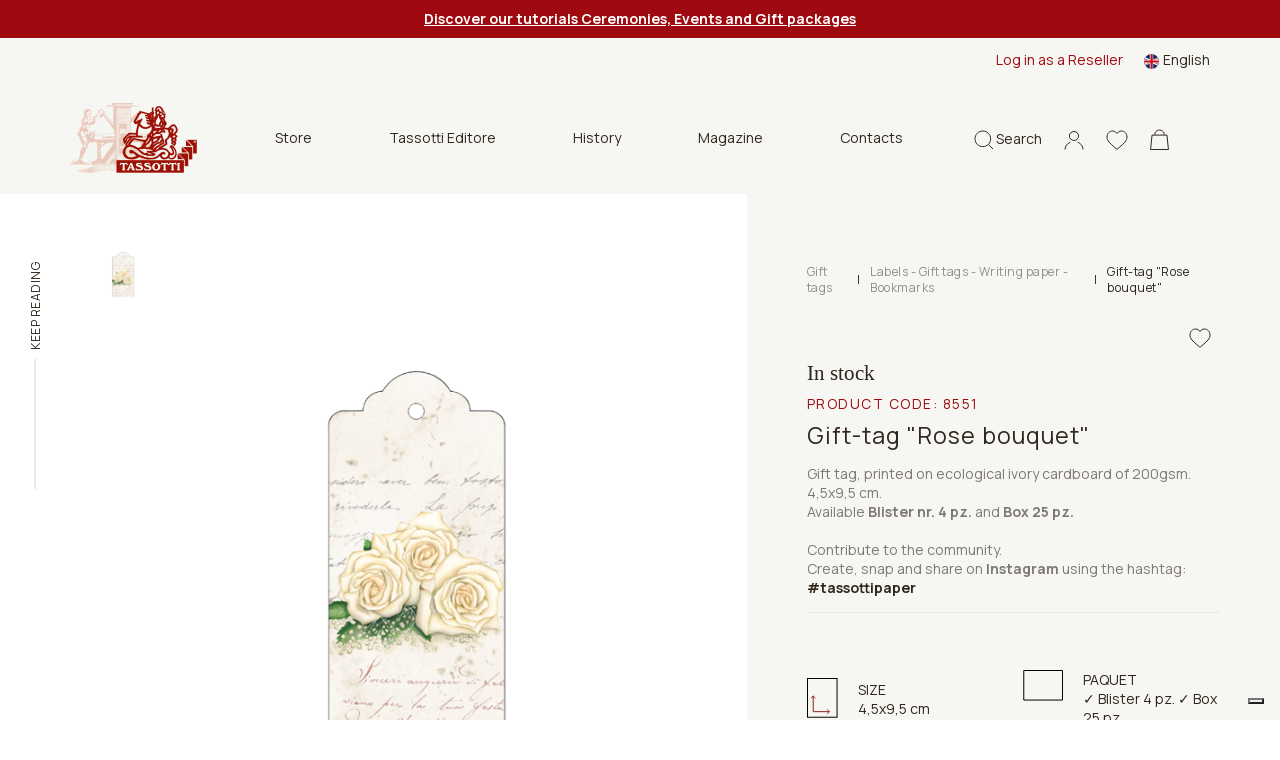

--- FILE ---
content_type: text/html; charset=utf-8
request_url: https://www.tassotti.it/en-us/store/labels-tags/gift-tags/gift-tag-rose-bouquet
body_size: 15717
content:


<!DOCTYPE html>
<html lang="en">
<head>
    <script>
        function setCookies(preference) {
            var $form = $("#cookieForm");
            var $token = $('input[name="__RequestVerificationToken"]', $form).val();

            $.ajax({
                type: "POST",
                url: '/consent/setcookieagreement',
                dataType: "html",
                data: {
                    hasAgree: preference.purposes[4],
                    __RequestVerificationToken: $token
                },
                success: function (result) {
                    location.reload();
                }
            });
        }
    </script>

    <script>
        (function (w, d, s, l, i) {
            w[l] = w[l] || []; w[l].push({
                'gtm.start':
                    new Date().getTime(), event: 'gtm.js'
            }); var f = d.getElementsByTagName(s)[0],
                j = d.createElement(s), dl = l != 'dataLayer' ? '&l=' + l : ''; j.async = true; j.src =
                    'https://www.googletagmanager.com/gtm.js?id=' + i + dl; f.parentNode.insertBefore(j, f);
        })(window, document, 'script', 'dataLayer', 'GTM-K64KJQ');
    </script>


    <meta charset="utf-8">
    <meta name="viewport" content="width=device-width, initial-scale=1, shrink-to-fit=no">
    <meta http-equiv="x-ua-compatible" content="ie=edge">
    <meta name="referrer" content="always">


    <meta content="Tassotti, fine Gift-tag "Rose bouquet". 100% Made in Italy product, ecological and FSC certified." name="description" />
    <meta content="Grafiche Tassotti, decorative paper, decorated paper, gift paper, art prints, calendars, paper gift items, writing paper, greeting cards, gift papers, fine editions, decorative papers, gift wrapping paper" name="keywords" />
    <title>Tassotti - Gift-tag &quot;Rose bouquet&quot;</title>

    <link rel="apple-touch-icon" sizes="57x57" href="/Inc/favicon/apple-icon-57x57.png">
    <link rel="apple-touch-icon" sizes="60x60" href="/Inc/favicon/apple-icon-60x60.png">
    <link rel="apple-touch-icon" sizes="72x72" href="/Inc/favicon/apple-icon-72x72.png">
    <link rel="apple-touch-icon" sizes="76x76" href="/Inc/favicon/apple-icon-76x76.png">
    <link rel="apple-touch-icon" sizes="114x114" href="/Inc/favicon/apple-icon-114x114.png">
    <link rel="apple-touch-icon" sizes="120x120" href="/Inc/favicon/apple-icon-120x120.png">
    <link rel="apple-touch-icon" sizes="144x144" href="/Inc/favicon/apple-icon-144x144.png">
    <link rel="apple-touch-icon" sizes="152x152" href="/Inc/favicon/apple-icon-152x152.png">
    <link rel="apple-touch-icon" sizes="180x180" href="/Inc/favicon/apple-icon-180x180.png">
    <link rel="icon" type="image/png" sizes="192x192" href="/Inc/favicon/android-icon-192x192.png">
    <link rel="icon" type="image/png" sizes="32x32" href="/Inc/favicon/favicon-32x32.png">
    <link rel="icon" type="image/png" sizes="96x96" href="/Inc/favicon/favicon-96x96.png">
    <link rel="icon" type="image/png" sizes="16x16" href="/Inc/favicon/favicon-16x16.png">
    <link rel="manifest" href="/Inc/favicon/manifest.json">
    <meta name="msapplication-TileColor" content="#ffffff">
    <meta name="msapplication-TileImage" content="/Inc/favicon/ms-icon-144x144.png">
    <meta name="theme-color" content="#8D080D">

    <link rel="preconnect" href="https://fonts.googleapis.com">
    <link rel="preconnect" href="https://fonts.gstatic.com" crossorigin>
    <link href="https://fonts.googleapis.com/css2?family=Manrope:wght@400;500;600;700&display=swap" rel="stylesheet">
    <link href="https://fonts.googleapis.com/css2?family=Inter&display=swap" rel="stylesheet">

    <link href="/Inc/css/main.css?v=bNn0l_FGZFkNvtVR87VVlRYjYucabR6fJCWz_irWkso" rel="stylesheet">
    <link href="/Inc/css/exetera.css?v=P1LyxFGcBMLVz0JEa_g6ZRjDyIh3DauIR9cexf-cx5E" rel="stylesheet">

    <link rel="canonical" href="https://www.tassotti.it/en-us/store/labels-tags/gift-tags/gift-tag-rose-bouquet" />

    
    <script type="text/javascript" src="/kentico.resource/abtest/kenticoabtestlogger/en-us/conversionlogger.js" async></script>
    <script type="text/javascript" src="/kentico.resource/activities/kenticoactivitylogger/logger.js?pageIdentifier=10829" async></script>
    <script type="text/javascript" src="/kentico.resource/webanalytics/logger.js?Culture=en-US&amp;HttpStatus=200&amp;Value=0" async></script>

    <link href="/_content/Kentico.Content.Web.Rcl/Content/Bundles/Public/systemPageComponents.min.css" rel="stylesheet" />


</head>
<body class="body-product-detail">


    <noscript>
        <iframe src="https://www.googletagmanager.com/ns.html?id=GTM-K64KJQ"
                height="0" width="0" style="display:none;visibility:hidden"></iframe>
    </noscript>


    <header class="main " id="mainHeader">

        
    <section class="notification-area">
        <article class="notification-item"><a href="/en-us/tutorial-tassotti-ceremonies-and-events"><span style="color:#ffffff;"><strong><u>Discover our tutorials Ceremonies, Events and Gift packages</u></strong></span></a></article>
    </section>


        <section class="top-nav">
            <div class="row">

                
<div class="col-md-8 ">
</div>


                <div class="col-md-4 desktop-top-nav">
                    <div class="links">
                            <a href="/account/login?b2b=true">Log in as a Reseller</a>

                        
    <div class="dropdown  dropdown-lang ms-3">
        <a class="dropdown-toggle" href="#" id="dropdownMenuButton1" data-bs-toggle="dropdown" aria-expanded="false">
            <img src="/Inc/img/langs/en-US.svg" alt="en-US flag" /> <span>English</span>
        </a>
        <ul class="dropdown-menu" aria-labelledby="dropdownMenuButton1">
                <li>
                    <a href="/fr-fr/store/etiquettes/etiquettes-cadeau/gift-tag-rose-bouquet" class="dropdown-item"><img src="/Inc/img/langs/fr-FR.svg" alt="fr-FR flag"/> <span>Français</span></a>
                </li>
                <li>
                    <a href="/de-de/store/aufkleber/geschenkanhanger/gift-tag-rose-bouquet" class="dropdown-item"><img src="/Inc/img/langs/de-DE.svg" alt="de-DE flag"/> <span>Deutsch</span></a>
                </li>
                <li>
                    <a href="/it-it/store/etichette-e-chiudipacco/chiudipacco/gift-tag-rose-bouquet" class="dropdown-item"><img src="/Inc/img/langs/it-IT.svg" alt="it-IT flag"/> <span>Italiano</span></a>
                </li>
                <li>
                    <a href="/es-es/store/etiquetas/etiquetas-de-regalo/gift-tag-rose-bouquet" class="dropdown-item"><img src="/Inc/img/langs/es-ES.svg" alt="es-ES flag"/> <span>Español</span></a>
                </li>
        </ul>
    </div>


                    </div>
                </div>
            </div>
        </section>

        <nav class="navbar">

            <div class="bar">
                <a href="#" class="hamburger hamburger--collapse" id="mobileMenuHamburger">
                    <span class="hamburger-box">
                        <span class="hamburger-inner"></span>
                    </span>
                </a>

                <div class="position-relative search-mobile-container">
                    <a href="#" class="icon-link icon-search">
                        <svg width="19px" height="20px" viewBox="0 0 19 20" version="1.1" xmlns="http://www.w3.org/2000/svg" xmlns:xlink="http://www.w3.org/1999/xlink">
                            <title>B83971CE-AF3E-45E9-93FE-E41C0A4712F4</title>
                            <g id="mockupMobileCollapse" stroke="none" stroke-width="1" fill="none" fill-rule="evenodd">
                                <g id="DKMobileHomeCollapse" transform="translate(-1148.000000, -78.000000)" stroke="#30261D">
                                    <g id="Group-7MobileCollapse" transform="translate(1149.000000, 79.000000)">
                                        <path d="M7.82752598,15.6542756 C12.1505492,15.6542756 15.655052,12.1499467 15.655052,7.82713782 C15.655052,3.50432897 12.1505492,0 7.82752598,0 C3.50450275,0 0,3.50432897 0,7.82713782 C0,12.1499467 3.50450275,15.6542756 7.82752598,15.6542756 Z M13.3124635,13.4451549 L18,18" id="cercaMobileCollapse"></path>
                                    </g>
                                </g>
                            </g>
                        </svg>
                    </a>

                    <div class="header-search-container">
                        <form method="get" class="form" action="/search/index">
                            <div class="header-search">
                                <button type="submit" class="icon">
                                    <svg width="19px" height="20px" viewBox="0 0 19 20" version="1.1" xmlns="http://www.w3.org/2000/svg" xmlns:xlink="http://www.w3.org/1999/xlink">
                                        <title>B83971CE-AF3E-45E9-93FE-E41C0A4712F4</title>
                                        <g id="mockupMobileCollapsed" stroke="none" stroke-width="1" fill="none" fill-rule="evenodd">
                                            <g id="DKMobileHomeCollapsed" transform="translate(-1148.000000, -78.000000)" stroke="#30261D">
                                                <g id="Group-7MobileCollapsed" transform="translate(1149.000000, 79.000000)">
                                                    <path d="M7.82752598,15.6542756 C12.1505492,15.6542756 15.655052,12.1499467 15.655052,7.82713782 C15.655052,3.50432897 12.1505492,0 7.82752598,0 C3.50450275,0 0,3.50432897 0,7.82713782 C0,12.1499467 3.50450275,15.6542756 7.82752598,15.6542756 Z M13.3124635,13.4451549 L18,18" id="cercaMobileCollapsed"></path>
                                                </g>
                                            </g>
                                        </g>
                                    </svg>
                                </button>
                                <input type="text" name="searchtext" placeholder="What are you looking for?" autocomplete="off" />
                                <a href="#" class="close icon-search">
                                    <img src="/Inc/img/icon-close-black.svg" alt="close mobile">
                                </a>
                            </div>
                        </form>
                    </div>

                </div>

                <a class="navbar-brand" href="/en-us/home">
                    <img src="/Inc/img/logo.png" alt="Tassotti" loading="lazy">
                </a>

                
    <div class="desktop-menu-items">
        <ul>
                    <li class="dropdown">
                        <a class="btn btn-secondary dropdown-toggle" href="#" role="button" id="dropdownMenuLinkStore" data-bs-toggle="dropdown" aria-expanded="false">
                            Store
                        </a>

                        <ul class="dropdown-menu no-top" aria-labelledby="dropdownMenuLinkStore">
                                <li><a class="dropdown-item" href="/en-us/store/wrapping-paper">Wrapping paper</a></li>
                                <li><a class="dropdown-item" href="/en-us/store/greeting-cards">Greeting cards</a></li>
                                <li><a class="dropdown-item" href="/en-us/store/notebooks-diares-pencils">Notebooks - Diaries - Pencils</a></li>
                                <li><a class="dropdown-item" href="/en-us/store/labels-tags">Labels - Gift tags - Writing paper - Bookmarks</a></li>
                                <li><a class="dropdown-item" href="/en-us/store/gift-articles">Boxes - Shoppers - Envelopes</a></li>
                                <li><a class="dropdown-item" href="/en-us/store/home-decor-do-it-your-self">Home decor</a></li>
                        </ul>
                    </li>
                    <li><a href="/en-us/books">Tassotti Editore</a></li>
                    <li><a href="/en-us/history">History</a></li>
                    <li><a href="/en-us/magazine">Magazine</a></li>
                    <li><a href="/en-us/contacts">Contacts</a></li>
        </ul>
    </div>


                <aside class="ms-auto d-flex flex-row align-items-center">
                    <div class="position-relative search-desktop-container">
                        <a href="#" class="icon-link icon-search">
                            <svg width="19px" height="20px" viewBox="0 0 19 20" version="1.1" xmlns="http://www.w3.org/2000/svg" xmlns:xlink="http://www.w3.org/1999/xlink">
                                <title>B83971CE-AF3E-45E9-93FE-E41C0A4712F4</title>
                                <g id="mockupDesktop" stroke="none" stroke-width="1" fill="none" fill-rule="evenodd">
                                    <g id="DKDesktopHome" transform="translate(-1148.000000, -78.000000)" stroke="#30261D">
                                        <g id="Group-7Desktop" transform="translate(1149.000000, 79.000000)">
                                            <path d="M7.82752598,15.6542756 C12.1505492,15.6542756 15.655052,12.1499467 15.655052,7.82713782 C15.655052,3.50432897 12.1505492,0 7.82752598,0 C3.50450275,0 0,3.50432897 0,7.82713782 C0,12.1499467 3.50450275,15.6542756 7.82752598,15.6542756 Z M13.3124635,13.4451549 L18,18" id="cercaDesktop"></path>
                                        </g>
                                    </g>
                                </g>
                            </svg>
                            <span>Search</span>
                        </a>

                        <div class="header-search-container">
                            <form method="get" class="form" action="/search/index">
                                <div class="header-search">
                                    <button type="submit" class="icon"><img src="/Inc/img/icon-search.svg" alt="icon search"></button>
                                    <input type="text" name="searchtext" placeholder="What are you looking for?" autocomplete="off" />
                                    <a href="#" class="close icon-search">
                                        <img src="/Inc/img/icon-close-black.svg" alt="close desktop" loading="lazy">
                                    </a>
                                </div>
                            </form>
                        </div>

                    </div>
                    <!-- not visible in mobile menu -->
                    <div class="separator"></div>

                    <!-- .icon-account not visible in mobile menu in this position -->
                    <div class="position-relative">
                        <a href="#" class="icon-link icon-account header-panel-link">
                            <svg width="20px" height="20px" viewBox="0 0 20 20" version="1.1" xmlns="http://www.w3.org/2000/svg" xmlns:xlink="http://www.w3.org/1999/xlink">
                                <g id="mockupDesktopAccount" stroke="none" stroke-width="1" fill="none" fill-rule="evenodd">
                                    <g id="DKDesktopAccountHome" transform="translate(-1248.000000, -78.000000)" stroke="#30261D">
                                        <g id="accountDesktop" transform="translate(1249.000000, 79.472727)">
                                            <path d="M18,18.0181818 C18,14.7413676 15.7836315,11.9246961 12.6107407,10.6880305 M5.37443157,10.693824 C2.20946548,11.9334767 0,14.7464745 0,18.0181818" id="ShapeDesktop"></path>
                                            <ellipse id="Oval" cx="9" cy="4.5" rx="4.58333333" ry="4.5"></ellipse>
                                        </g>
                                    </g>
                                </g>
                            </svg>
                        </a>

                        <div class="header-panel">
                            
<div class="header-account-container">
        <div class="header-account-top-container">
            <a class="button-custom button-primary" href="/account/login">Access into your account</a>
            <a class="register" href="/account/register">New customer or reseller?</a>
        </div>

</div>
                        </div>

                    </div>

                    <a class="icon-link" href="/account/wishlist">
                        <svg width="22px" height="20px" viewBox="0 0 22 20" version="1.1" xmlns="http://www.w3.org/2000/svg" xmlns:xlink="http://www.w3.org/1999/xlink">
                            <g id="mockupWishlist" stroke="none" stroke-width="1" fill="none" fill-rule="evenodd">
                                <g id="DKWishlistHome" transform="translate(-1301.000000, -78.000000)" fill-rule="nonzero" stroke="#30261D">
                                    <g id="header-V2">
                                        <path d="M1312,97 C1311.71527,97 1311.44077,96.895654 1311.22684,96.7061023 C1310.41888,95.9914246 1309.63992,95.3198127 1308.95267,94.7273865 L1308.94916,94.7242994 C1306.93423,92.9873083 1305.19427,91.4872569 1303.98364,90.0095873 C1302.63034,88.3576476 1302,86.7913765 1302,85.0803176 C1302,83.4178815 1302.56351,81.88418 1303.58661,80.761534 C1304.62192,79.6256131 1306.04251,79 1307.58716,79 C1308.74164,79 1309.79892,79.3692244 1310.72955,80.0973313 C1311.19922,80.4648578 1311.62494,80.9146572 1312,81.4393201 C1312.37521,80.9146572 1312.80078,80.4648578 1313.2706,80.0973313 C1314.20123,79.3692244 1315.25851,79 1316.41299,79 C1317.95749,79 1319.37823,79.6256131 1320.41354,80.761534 C1321.43665,81.88418 1322,83.4178815 1322,85.0803176 C1322,86.7913765 1321.36981,88.3576476 1320.01651,90.009433 C1318.80588,91.4872569 1317.06607,92.987154 1315.05145,94.7239907 C1314.36298,95.317343 1313.58279,95.9900353 1312.77301,96.706411 C1312.55923,96.895654 1312.28458,97 1312,97 L1312,97 Z" id="love"></path>
                                    </g>
                                </g>
                            </g>
                        </svg>
                    </a>

                    
<div class="position-relative header-cart-wrapper">
    <a class="icon-link" href="/checkout/cart">
        <svg class="cart-icon" width="19px" height="21px" viewBox="0 0 19 21" version="1.1" xmlns="http://www.w3.org/2000/svg" xmlns:xlink="http://www.w3.org/1999/xlink">
            <g id="mockupCart" stroke="none" stroke-width="1" fill="none" fill-rule="evenodd">
                <g id="DKCartHome" transform="translate(-1353.000000, -77.000000)" stroke="#30261D">
                    <g id="bag" transform="translate(1353.000000, 78.000000)">
                        <path d="M14.25,4.61538462 C14.25,2.06637808 12.1233526,0 9.5,0 C6.87664744,0 4.75,2.06637808 4.75,4.61538462" id="PathCart"></path>
                        <path d="M16.965484,5.11538462 L18.4459007,19.5 L0.554099319,19.5 L2.03451599,5.11538462 L16.965484,5.11538462 Z" id="RectangleCart"></path>
                    </g>
                </g>
            </g>
        </svg>
    </a>
</div>

                </aside>
            </div>

            <div class="navbar-collapse" id="navbarSupportedContent">
                <div class="thin-scroll inner">

                    <div id="mobileMenu1" class="submenu"></div>

                    <div class="mobile-bottom-menu mobile-panel">
                        <div id="mobile-account-container" class="mobile-account-container inner-panel">
                            
<div class="header-account-container">
        <div class="header-account-top-container">
            <a class="button-custom button-primary" href="/account/login">Access into your account</a>
                <a class="button-custom button-brown w-100 text-center mb-2" href="/account/login?b2b=true">Log in as a Reseller</a>
            <a class="register" href="/account/register">New customer or reseller?</a>
        </div>

        <div class="close-mobile-panel-container">
            <a href="#" class="close-mobile-panel">Close</a>
        </div>
</div>

                        </div>
                    </div>

                    <div class="mobile-bottom-menu" style="justify-content:inherit">

                        
    <div class="dropdown dropup dropdown-lang ms-3">
        <a class="dropdown-toggle" href="#" id="dropdownMenuButton1Mobile" data-bs-toggle="dropdown" aria-expanded="false">
            <img src="/Inc/img/langs/en-US.svg" alt="en-US flag" /> <span>English</span>
        </a>
        <ul class="dropdown-menu" aria-labelledby="dropdownMenuButton1Mobile">
                <li>
                    <a href="/fr-fr/store/etiquettes/etiquettes-cadeau/gift-tag-rose-bouquet" class="dropdown-item"><img src="/Inc/img/langs/fr-FR.svg" alt="fr-FR flag"/> <span>Français</span></a>
                </li>
                <li>
                    <a href="/de-de/store/aufkleber/geschenkanhanger/gift-tag-rose-bouquet" class="dropdown-item"><img src="/Inc/img/langs/de-DE.svg" alt="de-DE flag"/> <span>Deutsch</span></a>
                </li>
                <li>
                    <a href="/it-it/store/etichette-e-chiudipacco/chiudipacco/gift-tag-rose-bouquet" class="dropdown-item"><img src="/Inc/img/langs/it-IT.svg" alt="it-IT flag"/> <span>Italiano</span></a>
                </li>
                <li>
                    <a href="/es-es/store/etiquetas/etiquetas-de-regalo/gift-tag-rose-bouquet" class="dropdown-item"><img src="/Inc/img/langs/es-ES.svg" alt="es-ES flag"/> <span>Español</span></a>
                </li>
        </ul>
    </div>


                        <a href="#mobile-account-container" class="icon-link mobile-link">
                            <img src="/Inc/img/icon-account.svg" alt="">
                                <span>Sign in</span>
                        </a>
                    </div>

                </div>
            </div>

        </nav>

    </header>

    <main role="main" class="product-detail home-page">

        


    <script type="application/ld+json">
        {"@context":"https://schema.org","@type":"Product","name":"Gift-tag \u0022Rose bouquet\u0022","description":"Gift tag, printed on ecological ivory cardboard of 200gsm. 4,5x9,5 cm.Blister nr. 4 pz. and Box 25 pz.\r\n","image":"http://www.tassotti.it/getmetafile/e4001c3e-5281-4d8e-908f-f9e7e04a9870/8551","url":"https://www.tassotti.it/en-us/store/labels-tags/gift-tags/gift-tag-rose-bouquet","brand":{"@type":"Brand","name":"Tassotti"},"mpn":"8551","offers":{"@type":"Offer","url":"https://www.tassotti.it/en-us/store/labels-tags/gift-tags/gift-tag-rose-bouquet","availability":"https://schema.org/InStock","itemCondition":"https://schema.org/NewCondition","price":5.73,"priceCurrency":"EUR","priceSpecification":{"@type":"PriceSpecification","price":5.73,"priceCurrency":"EUR","valueAddedTaxIncluded":true},"seller":{"@type":"Organization","name":"Tassotti"}},"productID":"8551","sku":"8551"}
    </script>

<div id="progress-bar-container" class="d-none d-md-block">
    <span>Keep reading</span>
    <div class="progress-bar-gray-bg">
        <div id="progress-bar"></div>
    </div>
</div>
<section class="container-fluid product-detail-container">
    <div class="row">
        <div class="col-md-7 px-3">
            <div class="slider-col">
                <div class="thumbs">
                    <div data-index="1"><img src="/getmetafile/e4001c3e-5281-4d8e-908f-f9e7e04a9870/8551" alt="Gift-tag &quot;Rose bouquet&quot;" style="max-width: 64px;" /></div>
                </div>
                <div class="slick-slider-container">
                    <div class="slick-slider slider-prod">
                        <div><img src="/getmetafile/e4001c3e-5281-4d8e-908f-f9e7e04a9870/8551" alt="Gift-tag &quot;Rose bouquet&quot;" /></div>
                    </div>
                </div>
            </div>
        </div>
        <div class="col-md-5 add-to-cart-col">
            <div class="add-to-cart-container">

                <div class="top-info-container">
                        <div class="breadcrumbs-container">
                            <div class="d-flex align-items-center">
                                    <a href="/en-us/store/labels-tags/gift-tags" class="category item">Gift tags</a>
                                    <span class="item ccc">|</span>
                                    <a href="/en-us/store/labels-tags" class="category item">Labels - Gift tags - Writing paper - Bookmarks</a>
                                    <span class="item ccc">|</span>
                                <span class="item">Gift-tag &quot;Rose bouquet&quot;</span>
                            </div>
                        </div>


                    <div class="product-sale-actions-container">
                        <div class="actions">
                                <a class="wishlist" href="/account/login?returnUrl=%2Fen-us%2Fstore%2Flabels-tags%2Fgift-tags%2Fgift-tag-rose-bouquet"></a>
                        </div>
                    </div>

                    <h4 id="availability-message" class="mb-2 ">
                        In stock
                    </h4>

                    <h4 class="product-category">
                            <span class="product-code">Product code: <span id="skuNumber" class="d-inline product-code">8551</span></span>
                    </h4>
                    <form method="post" class="product-name-actions-container" action="/checkout/addwishlistitem">
                        <h1 class="product-name">Gift-tag &quot;Rose bouquet&quot;</h1>
                        <div class="product-price-container">
                            <p class="product-price product-price-mobile ">&#x20AC; 5.73</p>
                        </div>
                            <a class="wishlist" href="/account/login?returnUrl=%2Fen-us%2Fstore%2Flabels-tags%2Fgift-tags%2Fgift-tag-rose-bouquet"></a>
                    <input name="__RequestVerificationToken" type="hidden" value="CfDJ8N-3RQKSJuxMr5YoUhdUjeH_7agtA58ip41B_5qwZgbDgh6aeNOcZZ0HYwnlVtOMI89wWFGBsi7DXAnUaCcOJCJi3EM6EDqp8CnpqGqmdooMDkpWVq0jr2uoxZo3kM6ZXRIHrQFO_KeqDTa424KVKyI" /></form>

                    <div class="product-description-container">
                        <div class="text">
                                <p><p>Gift tag, printed on ecological ivory cardboard of 200gsm. 4,5x9,5 cm.<br />
Available <strong>Blister nr. 4 pz. </strong>and<strong> Box 25 pz.</strong><br />
<br />
Contribute to the community.<br />
Create, snap and share on <strong>Instagram</strong> using the hashtag:</p>
<strong>#tassottipaper</strong></p>
                        </div>


                    </div>

                    <div class="product-description-container link-collapse"></div>

                        <div class="form-container">
                            <div class="format-container">
                                    <div class="format-container-row px-2">
                                            <div class="format-single col-6">
                                                <div class="col-img">
                                                    <img src="/getmedia/89bbbe8b-aeba-4a45-a50a-6411a89496bf/formato.svg" alt="">
                                                </div>
                                                <div class="col-text">
                                                    <span class="title"> SIZE </span>
                                                        <span class="info">4,5x9,5 cm</span>
                                                </div>
                                            </div>
                                            <div class="format-single col-6">
                                                <div class="col-img">
                                                    <img src="/getmedia/9cddbf96-9068-46d0-8a8b-3ecbce4185dc/confezione.svg" alt="">
                                                </div>
                                                <div class="col-text">
                                                    <span class="title"> PAQUET </span>
                                                        <span class="info">&#x2713; Blister 4 pz.   &#x2713; Box 25 pz.</span>
                                                </div>
                                            </div>
                                    </div>
                            </div>
                        </div>


                    <form method="post" class="form-container">


<div class="size-container cart-item-selector" data-variant-action="/product/variant?culture=en-US">
    <div class="w-100">
        <div class="form-group custom-select">
            <label for="ProductOptionCategories_0__SelectedOptionId">Choose the package</label>
            <select class="js-variant-selector form-control all-border" data-val="true" data-val-required="The SelectedOptionId field is required." id="ProductOptionCategories_0__SelectedOptionId" name="ProductOptionCategories[0].SelectedOptionId"><option selected="selected" value="5928">Blister 4 pz</option>
<option value="5929">Box 25 pz</option>
</select>
        </div>
    </div>
</div>
                        <div class="input-quantity-container">
                            <div class="input-group input-quantity min-qty">
                                <label for="inlineFormInputGroupUsername">Quantity</label>
                                <span class="min-qty w-100">Minimum nr. <span id="minQuantityLabel">1</span></span>
                                <div class="input-group-prepend">
                                    <div class="input-group-text"><img src="/Inc/img/icon-minus.svg" alt="Minus icon" /></div>
                                </div>
                                <input type="number" class="form-control px-1" id="quantity" name="Units" value="1" min="1" step="1">
                                <div class="input-group-append">
                                    <div class="input-group-text"><img src="/Inc/img/icon-plus.svg" alt="Plus icon" /></div>
                                </div>
                            </div>
                        </div>
                        <div class="button-add-price-container">
                            <input type="hidden" id="selectedVariantID" name="SKUID" value="6087" />
                            <input type="hidden" id="js-parent-product-id" name="ParentSKUID" value="4060" />
                            <div class="button-container">
                                <button type="submit" id="js-submit-add-to-cart" class="button-custom button-primary " formaction="/checkout/additem">
                                    <div class="d-flex">
                                        <div>
                                            <img src="/Inc/img/icon-cart-white.svg">
                                            <span class="text">Add to cart</span>
                                        </div>
                                        <span id="totalPrice" class="price align-self-end">&#x20AC; 5.73</span>
                                    </div>
                                </button>
                            </div>
                        </div>
                    <input name="__RequestVerificationToken" type="hidden" value="CfDJ8N-3RQKSJuxMr5YoUhdUjeH_7agtA58ip41B_5qwZgbDgh6aeNOcZZ0HYwnlVtOMI89wWFGBsi7DXAnUaCcOJCJi3EM6EDqp8CnpqGqmdooMDkpWVq0jr2uoxZo3kM6ZXRIHrQFO_KeqDTa424KVKyI" /></form>
                </div>

                
<div class="bottom-info-container">
    <div>
            <p>Estimated shipping:<br>Friday, 30 Jan</p>
    </div>
    <div>
    </div>
    <div><p>Reviewed as<br>"Outstanding" service</p></div>
</div>

            </div>
        </div>

        <div class="col-md-7">
            <div class="info-col">

                    <div class="product-code-container d-flex d-md-none">
                        <p>Product code: 8551</p>
                    </div>

                    <div id="detail-accordion" class="accordion-detail">
                            <div class="detail-row">
                                <div id="detail-heading-3">
                                    <h6 class="title">
                                        <a href="#" data-bs-toggle="collapse" data-bs-target="#detail-collapse-3" aria-expanded="false" aria-controls="detail-collapse-3">
                                            Description
                                        </a>
                                    </h6>
                                </div>
                                <div id="detail-collapse-3" class="collapse-content collapse" aria-labelledby="detail-heading-3" data-parent="#detail-accordion">
                                    <p><p>Gift tag, printed on ecological ivory cardboard of 200gsm. 4,5x9,5 cm.<br />
<strong>Blister nr. 4 pz. </strong>and<strong> Box 25 pz.</strong></p>
</p>
                                </div>
                            </div>
                            <div class="detail-row">
                                <div id="detail-heading-1">
                                    <h6 class="title">
                                        <a href="#" data-bs-toggle="collapse" data-bs-target="#detail-collapse-1" aria-expanded="false" aria-controls="detail-collapse-1">
                                            Shipment
                                        </a>
                                    </h6>
                                </div>
                                <div id="detail-collapse-1" class="collapse-content collapse" aria-labelledby="detail-heading-1" data-parent="#detail-accordion">
                                    <p>All products are packed in cardboard boxes. Shipping by express courier or postal service.<br />
For all information please see our <a href="/termini-e-condizioni-di-vendita" target="_blank">general sale conditions</a></p>
                                </div>
                            </div>

                            <div class="detail-row">
                                <div id="detail-heading-2">
                                    <h6 class="title">
                                        <a href="#" data-bs-toggle="collapse" data-bs-target="#detail-collapse-2" aria-expanded="false" aria-controls="detail-collapse-2">
                                            Payment
                                        </a>
                                    </h6>
                                </div>
                                <div id="detail-collapse-2" class="collapse-content collapse" aria-labelledby="detail-heading-2" data-parent="#detail-accordion">
                                    <p>Various payment methods are available.<br />
For all information consult our <a href="/termini-e-condizioni-di-vendita">conditions of sale</a>.</p>
                                </div>
                            </div>
                    </div>
            </div>
        </div>
    </div>
</section>

<section class="container-fluid main-padding section-product-info d-none d-sm-block"></section>


        <section class="container-fluid main-padding section-reviews product-slider-section">

        <div class="row">
            <div class="col-md-3">
                <h3>Reviews</h3>
                <div class="review-detail">
                    <div class="rating">
                        <span class="stars">
                                    <img src="/Inc/img/icon-star.svg" alt="" />
                                    <img src="/Inc/img/icon-star.svg" alt="" />
                                    <img src="/Inc/img/icon-star.svg" alt="" />
                                    <img src="/Inc/img/icon-star.svg" alt="" />
                                    <img src="/Inc/img/icon-star.svg" alt="" />
                        </span>
                        <span class="text">
                            (4.9 out of 5)
                        </span>
                        <span class="total">1400&#x2B; Reviews</span>
                    </div>

                    <h5>
                        Reviewed as a service<br  />
<strong>"Exceptional"</strong> from our customers
                    </h5>
                </div>
            </div>

            <div class="col-lg-9">
                <div class="row gx-3">
                    <header class="container-fluid header-banner mb-2">
                        <div class="home-slider">
                                <div class="home-slide">
                                    <div class="position-relative p-0" home-slide>
                                        <div class="row container-review">
                                                <div class="review-item col-md-6 review-cell">
                                                    <p class="rece">Arrivato quello che desideravo in tempi veloci e perfettamente imballato.Grazie</p>
                                                    <p><strong>Lucia B.</strong> from <strong>Empoli, Italy</strong></p>
                                                    <div class="footer d-flex align-items-center justify-content-between">
                                                        <div>
                                                            <span>Satisfaction with the<br />products purchased</span>
                                                            <div class="stars">
                                                                    <img src="/Inc/img/icon-star.svg" alt="" />
                                                                    <img src="/Inc/img/icon-star.svg" alt="" />
                                                                    <img src="/Inc/img/icon-star.svg" alt="" />
                                                                    <img src="/Inc/img/icon-star.svg" alt="" />
                                                                    <img src="/Inc/img/icon-star-empty.svg" alt="" />
                                                            </div>
                                                        </div>

                                                        <div>
                                                            <span>Overall satisfaction<br />with the service</span>
                                                            <div class="stars">
                                                                    <img src="/Inc/img/icon-star.svg" alt="" />
                                                                    <img src="/Inc/img/icon-star.svg" alt="" />
                                                                    <img src="/Inc/img/icon-star.svg" alt="" />
                                                                    <img src="/Inc/img/icon-star.svg" alt="" />
                                                                    <img src="/Inc/img/icon-star-empty.svg" alt="" />
                                                            </div>
                                                        </div>
                                                    </div>
                                                </div>
                                                <div class="review-item col-md-6 review-cell">
                                                    <p class="rece">Disegni meravigliosi, conoscevo gi&#xE0; il marchio ma non avevo mai acquistato direttamente dal produttore. Molto molto soddisfatta dell&#x27;esperienza </p>
                                                    <p><strong>Franca F.</strong> from <strong>LEGNANO, Italy</strong></p>
                                                    <div class="footer d-flex align-items-center justify-content-between">
                                                        <div>
                                                            <span>Satisfaction with the<br />products purchased</span>
                                                            <div class="stars">
                                                                    <img src="/Inc/img/icon-star.svg" alt="" />
                                                                    <img src="/Inc/img/icon-star.svg" alt="" />
                                                                    <img src="/Inc/img/icon-star.svg" alt="" />
                                                                    <img src="/Inc/img/icon-star.svg" alt="" />
                                                                    <img src="/Inc/img/icon-star.svg" alt="" />
                                                            </div>
                                                        </div>

                                                        <div>
                                                            <span>Overall satisfaction<br />with the service</span>
                                                            <div class="stars">
                                                                    <img src="/Inc/img/icon-star.svg" alt="" />
                                                                    <img src="/Inc/img/icon-star.svg" alt="" />
                                                                    <img src="/Inc/img/icon-star.svg" alt="" />
                                                                    <img src="/Inc/img/icon-star.svg" alt="" />
                                                                    <img src="/Inc/img/icon-star.svg" alt="" />
                                                            </div>
                                                        </div>
                                                    </div>
                                                </div>
                                        </div>
                                    </div>
                                </div>
                                <div class="home-slide">
                                    <div class="position-relative p-0" home-slide>
                                        <div class="row container-review">
                                                <div class="review-item col-md-6 review-cell">
                                                    <p class="rece">amo i vostri prodotti</p>
                                                    <p><strong>Antonio C.</strong> from <strong>Milano, Italy</strong></p>
                                                    <div class="footer d-flex align-items-center justify-content-between">
                                                        <div>
                                                            <span>Satisfaction with the<br />products purchased</span>
                                                            <div class="stars">
                                                                    <img src="/Inc/img/icon-star.svg" alt="" />
                                                                    <img src="/Inc/img/icon-star.svg" alt="" />
                                                                    <img src="/Inc/img/icon-star.svg" alt="" />
                                                                    <img src="/Inc/img/icon-star.svg" alt="" />
                                                                    <img src="/Inc/img/icon-star-empty.svg" alt="" />
                                                            </div>
                                                        </div>

                                                        <div>
                                                            <span>Overall satisfaction<br />with the service</span>
                                                            <div class="stars">
                                                                    <img src="/Inc/img/icon-star.svg" alt="" />
                                                                    <img src="/Inc/img/icon-star.svg" alt="" />
                                                                    <img src="/Inc/img/icon-star.svg" alt="" />
                                                                    <img src="/Inc/img/icon-star.svg" alt="" />
                                                                    <img src="/Inc/img/icon-star-empty.svg" alt="" />
                                                            </div>
                                                        </div>
                                                    </div>
                                                </div>
                                                <div class="review-item col-md-6 review-cell">
                                                    <p class="rece">Keep up with the great work you&#x27;re doing! Very high quality papers, beautiful patterns, quite affordable too. </p>
                                                    <p><strong>Bence B.</strong> from <strong>Monor, Hungary</strong></p>
                                                    <div class="footer d-flex align-items-center justify-content-between">
                                                        <div>
                                                            <span>Satisfaction with the<br />products purchased</span>
                                                            <div class="stars">
                                                                    <img src="/Inc/img/icon-star.svg" alt="" />
                                                                    <img src="/Inc/img/icon-star.svg" alt="" />
                                                                    <img src="/Inc/img/icon-star.svg" alt="" />
                                                                    <img src="/Inc/img/icon-star.svg" alt="" />
                                                                    <img src="/Inc/img/icon-star.svg" alt="" />
                                                            </div>
                                                        </div>

                                                        <div>
                                                            <span>Overall satisfaction<br />with the service</span>
                                                            <div class="stars">
                                                                    <img src="/Inc/img/icon-star.svg" alt="" />
                                                                    <img src="/Inc/img/icon-star.svg" alt="" />
                                                                    <img src="/Inc/img/icon-star.svg" alt="" />
                                                                    <img src="/Inc/img/icon-star.svg" alt="" />
                                                                    <img src="/Inc/img/icon-star.svg" alt="" />
                                                            </div>
                                                        </div>
                                                    </div>
                                                </div>
                                        </div>
                                    </div>
                                </div>
                                <div class="home-slide">
                                    <div class="position-relative p-0" home-slide>
                                        <div class="row container-review">
                                                <div class="review-item col-md-6 review-cell">
                                                    <p class="rece">Vi ho conosciuto a Bassano e mi sono innamorata delle vs. carte, dei vs. biglietti, del vostro &#x201C;Tutto&#x201D;.&#xD;&#xA;Questa estate ho trovato il negozio chiuso ma non mi sono scoraggiata , ho trovato il Vs. sito e ho risolto il problema. I miei amici  sono solitamente entusiasti&#xD;&#xA;prima del fuori e poi dell&#x2019;interno dei pacchetti.&#xD;&#xA;Continuate cos&#xEC;, siete magnifici!!!!&#xD;&#xA;Piera&#xD;&#xA;</p>
                                                    <p><strong>Piera G.</strong> from <strong>Trecate, Italy</strong></p>
                                                    <div class="footer d-flex align-items-center justify-content-between">
                                                        <div>
                                                            <span>Satisfaction with the<br />products purchased</span>
                                                            <div class="stars">
                                                                    <img src="/Inc/img/icon-star.svg" alt="" />
                                                                    <img src="/Inc/img/icon-star.svg" alt="" />
                                                                    <img src="/Inc/img/icon-star.svg" alt="" />
                                                                    <img src="/Inc/img/icon-star.svg" alt="" />
                                                                    <img src="/Inc/img/icon-star.svg" alt="" />
                                                            </div>
                                                        </div>

                                                        <div>
                                                            <span>Overall satisfaction<br />with the service</span>
                                                            <div class="stars">
                                                                    <img src="/Inc/img/icon-star.svg" alt="" />
                                                                    <img src="/Inc/img/icon-star.svg" alt="" />
                                                                    <img src="/Inc/img/icon-star.svg" alt="" />
                                                                    <img src="/Inc/img/icon-star.svg" alt="" />
                                                                    <img src="/Inc/img/icon-star.svg" alt="" />
                                                            </div>
                                                        </div>
                                                    </div>
                                                </div>
                                                <div class="review-item col-md-6 review-cell">
                                                    <p class="rece">Conoscevo da tempo la qualit&#xE0; della carta da regalo; questa volta ho preso anche delle buste regalo e dei cartoncini d&#x27;auguri e sono veramente magnifici, sia alla vista sia al tatto. Servizio accuratissimo, sia nei tempi della risposta (molto gentile) alla mia richiesta di informazioni sia nella spedizione ultrarapida dei miei acquisti, perfettamente confezionati.</p>
                                                    <p><strong>Giovanna S.</strong> from <strong>Milano, Italy</strong></p>
                                                    <div class="footer d-flex align-items-center justify-content-between">
                                                        <div>
                                                            <span>Satisfaction with the<br />products purchased</span>
                                                            <div class="stars">
                                                                    <img src="/Inc/img/icon-star.svg" alt="" />
                                                                    <img src="/Inc/img/icon-star.svg" alt="" />
                                                                    <img src="/Inc/img/icon-star.svg" alt="" />
                                                                    <img src="/Inc/img/icon-star.svg" alt="" />
                                                                    <img src="/Inc/img/icon-star.svg" alt="" />
                                                            </div>
                                                        </div>

                                                        <div>
                                                            <span>Overall satisfaction<br />with the service</span>
                                                            <div class="stars">
                                                                    <img src="/Inc/img/icon-star.svg" alt="" />
                                                                    <img src="/Inc/img/icon-star.svg" alt="" />
                                                                    <img src="/Inc/img/icon-star.svg" alt="" />
                                                                    <img src="/Inc/img/icon-star.svg" alt="" />
                                                                    <img src="/Inc/img/icon-star.svg" alt="" />
                                                            </div>
                                                        </div>
                                                    </div>
                                                </div>
                                        </div>
                                    </div>
                                </div>

                        </div>
                    </header>
                </div>
            </div>
        </div>
    </section>



    <section class="product-slider-section">
        <header class="title-block">
            <h3 class="title">Other coordinated products</h3>
        </header>

        <div class="products-slider-horizontal-mask">
            <main class="products-slider-horizontal">
                <div class="products-slider-inner">



<article class="product-card ">
    <div class="product-img">
        <a href="/en-us/store/greeting-cards/greeting-cards-for-all-occasions/biglietto-rose-bianche" product-slide>
            <img class="background-cover" src="/getmetafile/2bea819f-fffa-4a5c-b0fa-4e1fae7910d9/5759" alt="Card &quot;Rose bianche&quot;" loading="lazy">
        </a>

    </div>
    <div class="product-info">
        <div class="product-name-cat-container">
            <div class="d-flex align-Models-center">
                <div>
                        <h4 class="product-category"><a href="/en-us/store/greeting-cards/greeting-cards-for-all-occasions">All occasions</a></h4>
                    <h3 class="product-name"><a href="/en-us/store/greeting-cards/greeting-cards-for-all-occasions/biglietto-rose-bianche">Card &quot;Rose bianche&quot;</a></h3>
                </div>

                    <div class="product-dimensions-aval">
                        <span>More options</span>
                    </div>
            </div>


            <div class="product-price-container">
                <p class="product-price "> <span>From</span> &#x20AC; 4.51</p>
            </div>
        </div>
    </div>
        <div class="actions">
            <a class="wishlist" href="/account/login?returnUrl=%2Fen-us%2Fstore%2Flabels-tags%2Fgift-tags%2Fgift-tag-rose-bouquet"></a>
        </div>
</article>


<article class="product-card ">
    <div class="product-img">
        <a href="/en-us/store/greeting-cards/greeting-cards-for-all-occasions-small-size/biglietto-rose-bianche" product-slide>
            <img class="background-cover" src="/getmetafile/3bfe09c2-4551-4cfc-9df6-68a8a013ec72/9828" alt="Card &quot;Rose Bianche&quot;" loading="lazy">
        </a>

    </div>
    <div class="product-info">
        <div class="product-name-cat-container">
            <div class="d-flex align-Models-center">
                <div>
                        <h4 class="product-category"><a href="/en-us/store/greeting-cards/greeting-cards-for-all-occasions-small-size">All occasions - Small size</a></h4>
                    <h3 class="product-name"><a href="/en-us/store/greeting-cards/greeting-cards-for-all-occasions-small-size/biglietto-rose-bianche">Card &quot;Rose Bianche&quot;</a></h3>
                </div>

                    <div class="product-dimensions-aval">
                        <span>More options</span>
                    </div>
            </div>


            <div class="product-price-container">
                <p class="product-price "> <span>From</span> &#x20AC; 3.54</p>
            </div>
        </div>
    </div>
        <div class="actions">
            <a class="wishlist" href="/account/login?returnUrl=%2Fen-us%2Fstore%2Flabels-tags%2Fgift-tags%2Fgift-tag-rose-bouquet"></a>
        </div>
</article>


<article class="product-card ">
    <div class="product-img">
        <a href="/en-us/store/wrapping-paper/wrapping-paper-flowers/carta-rosa-bianca" product-slide>
            <img class="background-cover" src="/getmetafile/dd4f98fb-b764-4a02-a82f-3ccb477d0484/491" alt="Paper &quot;Rosa bianca&quot;" loading="lazy">
        </a>

    </div>
    <div class="product-info">
        <div class="product-name-cat-container">
            <div class="d-flex align-Models-center">
                <div>
                        <h4 class="product-category"><a href="/en-us/store/wrapping-paper/wrapping-paper-flowers">Flowers</a></h4>
                    <h3 class="product-name"><a href="/en-us/store/wrapping-paper/wrapping-paper-flowers/carta-rosa-bianca">Paper &quot;Rosa bianca&quot;</a></h3>
                </div>

                    <div class="product-dimensions-aval">
                        <span>More options</span>
                    </div>
            </div>


            <div class="product-price-container">
                <p class="product-price "> <span>From</span> &#x20AC; 3.17</p>
            </div>
        </div>
    </div>
        <div class="actions">
            <a class="wishlist" href="/account/login?returnUrl=%2Fen-us%2Fstore%2Flabels-tags%2Fgift-tags%2Fgift-tag-rose-bouquet"></a>
        </div>
</article>


<article class="product-card ">
    <div class="product-img">
        <a href="/en-us/store/greeting-cards/greeting-cards-for-all-occasions/biglietto-bouquet-di-rose" product-slide>
            <img class="background-cover" src="/getmetafile/c68da261-a7d7-4feb-9793-f958fcdac896/5758" alt="Card &quot;Bouquet di rose&quot;" loading="lazy">
        </a>

    </div>
    <div class="product-info">
        <div class="product-name-cat-container">
            <div class="d-flex align-Models-center">
                <div>
                        <h4 class="product-category"><a href="/en-us/store/greeting-cards/greeting-cards-for-all-occasions">All occasions</a></h4>
                    <h3 class="product-name"><a href="/en-us/store/greeting-cards/greeting-cards-for-all-occasions/biglietto-bouquet-di-rose">Card &quot;Bouquet di rose&quot;</a></h3>
                </div>

                    <div class="product-dimensions-aval">
                        <span>More options</span>
                    </div>
            </div>


            <div class="product-price-container">
                <p class="product-price "> <span>From</span> &#x20AC; 4.51</p>
            </div>
        </div>
    </div>
        <div class="actions">
            <a class="wishlist" href="/account/login?returnUrl=%2Fen-us%2Fstore%2Flabels-tags%2Fgift-tags%2Fgift-tag-rose-bouquet"></a>
        </div>
</article>                </div>
            </main>
            <a href="#" class="prev hide">
                <img src="/Inc/img/arrow-left-circle.svg" alt="">
            </a>
            <a href="#" class="next">
                <img src="/Inc/img/arrow-right-circle.svg" alt="">
            </a>
        </div>
    </section>

    <section class="product-slider-section">

        <header class="title-block">
            <h3 class="title">In the same category</h3>
        </header>

        <div class="products-slider-horizontal-mask">
            <main class="products-slider-horizontal">
                <div class="products-slider-inner">



<article class="product-card ">
    <div class="product-img">
        <a href="/en-us/store/labels-tags/gift-tags/gift-tag-mongolfiera" product-slide>
            <img class="background-cover" src="/getmetafile/fb781008-9898-40ee-91a4-ef8e0fd96c0e/8571" alt="Gift-tag &quot;Mongolfiera&quot;" loading="lazy">
        </a>

    </div>
    <div class="product-info">
        <div class="product-name-cat-container">
            <div class="d-flex align-Models-center">
                <div>
                        <h4 class="product-category"><a href="/en-us/store/labels-tags/gift-tags">Gift tags</a></h4>
                    <h3 class="product-name"><a href="/en-us/store/labels-tags/gift-tags/gift-tag-mongolfiera">Gift-tag &quot;Mongolfiera&quot;</a></h3>
                </div>

                    <div class="product-dimensions-aval">
                        <span>More options</span>
                    </div>
            </div>


            <div class="product-price-container">
                <p class="product-price "> <span>From</span> &#x20AC; 5.73</p>
            </div>
        </div>
    </div>
        <div class="actions">
            <a class="wishlist" href="/account/login?returnUrl=%2Fen-us%2Fstore%2Flabels-tags%2Fgift-tags%2Fgift-tag-rose-bouquet"></a>
        </div>
</article>


<article class="product-card ">
    <div class="product-img">
        <a href="/en-us/store/labels-tags/gift-tags/gift-tag-abutilon" product-slide>
            <img class="background-cover" src="/getmetafile/9f6f7f62-815d-4c93-ac64-0478426f4ee7/8575" alt="Gift-tag &quot;Abutilon&quot;" loading="lazy">
        </a>

    </div>
    <div class="product-info">
        <div class="product-name-cat-container">
            <div class="d-flex align-Models-center">
                <div>
                        <h4 class="product-category"><a href="/en-us/store/labels-tags/gift-tags">Gift tags</a></h4>
                    <h3 class="product-name"><a href="/en-us/store/labels-tags/gift-tags/gift-tag-abutilon">Gift-tag &quot;Abutilon&quot;</a></h3>
                </div>

                    <div class="product-dimensions-aval">
                        <span>More options</span>
                    </div>
            </div>


            <div class="product-price-container">
                <p class="product-price "> <span>From</span> &#x20AC; 5.73</p>
            </div>
        </div>
    </div>
        <div class="actions">
            <a class="wishlist" href="/account/login?returnUrl=%2Fen-us%2Fstore%2Flabels-tags%2Fgift-tags%2Fgift-tag-rose-bouquet"></a>
        </div>
</article>


<article class="product-card ">
    <div class="product-img">
        <a href="/en-us/store/labels-tags/gift-tags/gift-tag-poinsezia" product-slide>
            <img class="background-cover" src="/getmetafile/3f2a7741-bf63-4cd0-ad93-23afa7f3fa79/8541" alt="Gift-tag &quot;Poinsezia&quot;" loading="lazy">
        </a>

    </div>
    <div class="product-info">
        <div class="product-name-cat-container">
            <div class="d-flex align-Models-center">
                <div>
                        <h4 class="product-category"><a href="/en-us/store/labels-tags/gift-tags">Gift tags</a></h4>
                    <h3 class="product-name"><a href="/en-us/store/labels-tags/gift-tags/gift-tag-poinsezia">Gift-tag &quot;Poinsezia&quot;</a></h3>
                </div>

                    <div class="product-dimensions-aval">
                        <span>More options</span>
                    </div>
            </div>


            <div class="product-price-container">
                <p class="product-price "> <span>From</span> &#x20AC; 5.73</p>
            </div>
        </div>
    </div>
        <div class="actions">
            <a class="wishlist" href="/account/login?returnUrl=%2Fen-us%2Fstore%2Flabels-tags%2Fgift-tags%2Fgift-tag-rose-bouquet"></a>
        </div>
</article>


<article class="product-card ">
    <div class="product-img">
        <a href="/en-us/store/labels-tags/gift-tags/gift-tag-gattini" product-slide>
            <img class="background-cover" src="/getmetafile/8e7e9654-c718-4daf-8c03-4dff30b32491/8554" alt="Gift-tag &quot;Gattini&quot;" loading="lazy">
        </a>

    </div>
    <div class="product-info">
        <div class="product-name-cat-container">
            <div class="d-flex align-Models-center">
                <div>
                        <h4 class="product-category"><a href="/en-us/store/labels-tags/gift-tags">Gift tags</a></h4>
                    <h3 class="product-name"><a href="/en-us/store/labels-tags/gift-tags/gift-tag-gattini">Gift-tag &quot;Gattini&quot;</a></h3>
                </div>

                    <div class="product-dimensions-aval">
                        <span>More options</span>
                    </div>
            </div>


            <div class="product-price-container">
                <p class="product-price "> <span>From</span> &#x20AC; 5.73</p>
            </div>
        </div>
    </div>
        <div class="actions">
            <a class="wishlist" href="/account/login?returnUrl=%2Fen-us%2Fstore%2Flabels-tags%2Fgift-tags%2Fgift-tag-rose-bouquet"></a>
        </div>
</article>


<article class="product-card ">
    <div class="product-img">
        <a href="/en-us/store/labels-tags/gift-tags/gift-tag-rosa-bianca-muscosa-alba" product-slide>
            <img class="background-cover" src="/getmetafile/6a4b97c8-5940-4b15-9b63-63e76604e992/8580" alt="Gift-tag &quot;Rosa bianca - muscosa alba&quot;" loading="lazy">
        </a>

    </div>
    <div class="product-info">
        <div class="product-name-cat-container">
            <div class="d-flex align-Models-center">
                <div>
                        <h4 class="product-category"><a href="/en-us/store/labels-tags/gift-tags">Gift tags</a></h4>
                    <h3 class="product-name"><a href="/en-us/store/labels-tags/gift-tags/gift-tag-rosa-bianca-muscosa-alba">Gift-tag &quot;Rosa bianca - muscosa alba&quot;</a></h3>
                </div>

                    <div class="product-dimensions-aval">
                        <span>More options</span>
                    </div>
            </div>


            <div class="product-price-container">
                <p class="product-price "> <span>From</span> &#x20AC; 5.73</p>
            </div>
        </div>
    </div>
        <div class="actions">
            <a class="wishlist" href="/account/login?returnUrl=%2Fen-us%2Fstore%2Flabels-tags%2Fgift-tags%2Fgift-tag-rose-bouquet"></a>
        </div>
</article>


<article class="product-card ">
    <div class="product-img">
        <a href="/en-us/store/labels-tags/gift-tags/gift-tag-ghirlanda" product-slide>
            <img class="background-cover" src="/getmetafile/6fb4a532-03e3-45e1-aab5-f3a12a55bad1/8536" alt="Gift-tag &quot;Ghirlanda&quot;" loading="lazy">
        </a>

    </div>
    <div class="product-info">
        <div class="product-name-cat-container">
            <div class="d-flex align-Models-center">
                <div>
                        <h4 class="product-category"><a href="/en-us/store/labels-tags/gift-tags">Gift tags</a></h4>
                    <h3 class="product-name"><a href="/en-us/store/labels-tags/gift-tags/gift-tag-ghirlanda">Gift-tag &quot;Ghirlanda&quot;</a></h3>
                </div>

                    <div class="product-dimensions-aval">
                        <span>More options</span>
                    </div>
            </div>


            <div class="product-price-container">
                <p class="product-price "> <span>From</span> &#x20AC; 5.73</p>
            </div>
        </div>
    </div>
        <div class="actions">
            <a class="wishlist" href="/account/login?returnUrl=%2Fen-us%2Fstore%2Flabels-tags%2Fgift-tags%2Fgift-tag-rose-bouquet"></a>
        </div>
</article>


<article class="product-card ">
    <div class="product-img">
        <a href="/en-us/store/labels-tags/gift-tags/gift-tag-monstera-deliciosa" product-slide>
            <img class="background-cover" src="/getmetafile/dad06a1e-1638-45c1-8fb2-b2520e211c20/8573" alt="Gift-tag &quot;Monstera deliciosa&quot;" loading="lazy">
        </a>

    </div>
    <div class="product-info">
        <div class="product-name-cat-container">
            <div class="d-flex align-Models-center">
                <div>
                        <h4 class="product-category"><a href="/en-us/store/labels-tags/gift-tags">Gift tags</a></h4>
                    <h3 class="product-name"><a href="/en-us/store/labels-tags/gift-tags/gift-tag-monstera-deliciosa">Gift-tag &quot;Monstera deliciosa&quot;</a></h3>
                </div>

                    <div class="product-dimensions-aval">
                        <span>More options</span>
                    </div>
            </div>


            <div class="product-price-container">
                <p class="product-price "> <span>From</span> &#x20AC; 5.73</p>
            </div>
        </div>
    </div>
        <div class="actions">
            <a class="wishlist" href="/account/login?returnUrl=%2Fen-us%2Fstore%2Flabels-tags%2Fgift-tags%2Fgift-tag-rose-bouquet"></a>
        </div>
</article>


<article class="product-card ">
    <div class="product-img">
        <a href="/en-us/store/labels-tags/gift-tags/gift-tag-rosa-di-natale" product-slide>
            <img class="background-cover" src="/getmetafile/be3f2268-7fa9-499a-9eb1-ffbcd683ece0/8570" alt="Gift-tag &quot;Rosa di Natale&quot;" loading="lazy">
        </a>

    </div>
    <div class="product-info">
        <div class="product-name-cat-container">
            <div class="d-flex align-Models-center">
                <div>
                        <h4 class="product-category"><a href="/en-us/store/labels-tags/gift-tags">Gift tags</a></h4>
                    <h3 class="product-name"><a href="/en-us/store/labels-tags/gift-tags/gift-tag-rosa-di-natale">Gift-tag &quot;Rosa di Natale&quot;</a></h3>
                </div>

                    <div class="product-dimensions-aval">
                        <span>More options</span>
                    </div>
            </div>


            <div class="product-price-container">
                <p class="product-price "> <span>From</span> &#x20AC; 5.73</p>
            </div>
        </div>
    </div>
        <div class="actions">
            <a class="wishlist" href="/account/login?returnUrl=%2Fen-us%2Fstore%2Flabels-tags%2Fgift-tags%2Fgift-tag-rose-bouquet"></a>
        </div>
</article>


<article class="product-card ">
    <div class="product-img">
        <a href="/en-us/store/labels-tags/gift-tags/chiudipacco-calza-natalizia-rossa" product-slide>
            <img class="background-cover" src="/getmetafile/2dd0a6ec-02b6-44ea-b0b1-2a26a4ceb5e3/8585" alt="Gift-tag &quot;Calza Natalizia rossa&quot;" loading="lazy">
        </a>

    </div>
    <div class="product-info">
        <div class="product-name-cat-container">
            <div class="d-flex align-Models-center">
                <div>
                        <h4 class="product-category"><a href="/en-us/store/labels-tags/gift-tags">Gift tags</a></h4>
                    <h3 class="product-name"><a href="/en-us/store/labels-tags/gift-tags/chiudipacco-calza-natalizia-rossa">Gift-tag &quot;Calza Natalizia rossa&quot;</a></h3>
                </div>

                    <div class="product-dimensions-aval">
                        <span>More options</span>
                    </div>
            </div>


            <div class="product-price-container">
                <p class="product-price "> <span>From</span> &#x20AC; 5.73</p>
            </div>
        </div>
    </div>
        <div class="actions">
            <a class="wishlist" href="/account/login?returnUrl=%2Fen-us%2Fstore%2Flabels-tags%2Fgift-tags%2Fgift-tag-rose-bouquet"></a>
        </div>
</article>


<article class="product-card ">
    <div class="product-img">
        <a href="/en-us/store/labels-tags/gift-tags/gift-tag-violino" product-slide>
            <img class="background-cover" src="/getmetafile/81759514-ea4c-4d3c-a2c3-f9a19df15380/8555" alt="Gift-tag &quot;Violino&quot;" loading="lazy">
        </a>

    </div>
    <div class="product-info">
        <div class="product-name-cat-container">
            <div class="d-flex align-Models-center">
                <div>
                        <h4 class="product-category"><a href="/en-us/store/labels-tags/gift-tags">Gift tags</a></h4>
                    <h3 class="product-name"><a href="/en-us/store/labels-tags/gift-tags/gift-tag-violino">Gift-tag &quot;Violino&quot;</a></h3>
                </div>

                    <div class="product-dimensions-aval">
                        <span>More options</span>
                    </div>
            </div>


            <div class="product-price-container">
                <p class="product-price "> <span>From</span> &#x20AC; 5.73</p>
            </div>
        </div>
    </div>
        <div class="actions">
            <a class="wishlist" href="/account/login?returnUrl=%2Fen-us%2Fstore%2Flabels-tags%2Fgift-tags%2Fgift-tag-rose-bouquet"></a>
        </div>
</article>


<article class="product-card ">
    <div class="product-img">
        <a href="/en-us/store/labels-tags/gift-tags/gift-tag-pasticcino" product-slide>
            <img class="background-cover" src="/getmetafile/0ebc0f38-1b13-433b-8bd9-5fc6875c6317/8556" alt="Gift-tag &quot;Pasticcino&quot;" loading="lazy">
        </a>

    </div>
    <div class="product-info">
        <div class="product-name-cat-container">
            <div class="d-flex align-Models-center">
                <div>
                        <h4 class="product-category"><a href="/en-us/store/labels-tags/gift-tags">Gift tags</a></h4>
                    <h3 class="product-name"><a href="/en-us/store/labels-tags/gift-tags/gift-tag-pasticcino">Gift-tag &quot;Pasticcino&quot;</a></h3>
                </div>

                    <div class="product-dimensions-aval">
                        <span>More options</span>
                    </div>
            </div>


            <div class="product-price-container">
                <p class="product-price "> <span>From</span> &#x20AC; 5.73</p>
            </div>
        </div>
    </div>
        <div class="actions">
            <a class="wishlist" href="/account/login?returnUrl=%2Fen-us%2Fstore%2Flabels-tags%2Fgift-tags%2Fgift-tag-rose-bouquet"></a>
        </div>
</article>


<article class="product-card ">
    <div class="product-img">
        <a href="/en-us/store/labels-tags/gift-tags/gift-tag-filo-oro" product-slide>
            <img class="background-cover" src="/getmetafile/8fe2a883-045c-4dbb-9e1b-c93934d69592/8566" alt="Gift-tag &quot;Filo oro&quot;" loading="lazy">
        </a>

    </div>
    <div class="product-info">
        <div class="product-name-cat-container">
            <div class="d-flex align-Models-center">
                <div>
                        <h4 class="product-category"><a href="/en-us/store/labels-tags/gift-tags">Gift tags</a></h4>
                    <h3 class="product-name"><a href="/en-us/store/labels-tags/gift-tags/gift-tag-filo-oro">Gift-tag &quot;Filo oro&quot;</a></h3>
                </div>

                    <div class="product-dimensions-aval">
                        <span>More options</span>
                    </div>
            </div>


            <div class="product-price-container">
                <p class="product-price "> <span>From</span> &#x20AC; 5.73</p>
            </div>
        </div>
    </div>
        <div class="actions">
            <a class="wishlist" href="/account/login?returnUrl=%2Fen-us%2Fstore%2Flabels-tags%2Fgift-tags%2Fgift-tag-rose-bouquet"></a>
        </div>
</article>


<article class="product-card ">
    <div class="product-img">
        <a href="/en-us/store/labels-tags/gift-tags/gift-tag-sweet-briar" product-slide>
            <img class="background-cover" src="/getmetafile/914b1107-c182-4e78-93c9-6fe8cb28c0fb/8576" alt="Gift-tag &quot;Sweet briar&quot;" loading="lazy">
        </a>

    </div>
    <div class="product-info">
        <div class="product-name-cat-container">
            <div class="d-flex align-Models-center">
                <div>
                        <h4 class="product-category"><a href="/en-us/store/labels-tags/gift-tags">Gift tags</a></h4>
                    <h3 class="product-name"><a href="/en-us/store/labels-tags/gift-tags/gift-tag-sweet-briar">Gift-tag &quot;Sweet briar&quot;</a></h3>
                </div>

                    <div class="product-dimensions-aval">
                        <span>More options</span>
                    </div>
            </div>


            <div class="product-price-container">
                <p class="product-price "> <span>From</span> &#x20AC; 5.73</p>
            </div>
        </div>
    </div>
        <div class="actions">
            <a class="wishlist" href="/account/login?returnUrl=%2Fen-us%2Fstore%2Flabels-tags%2Fgift-tags%2Fgift-tag-rose-bouquet"></a>
        </div>
</article>


<article class="product-card ">
    <div class="product-img">
        <a href="/en-us/store/labels-tags/gift-tags/gift-tag-albero-di-natale" product-slide>
            <img class="background-cover" src="/getmetafile/b4574e22-6ac0-482d-83a5-3c0f51baa04b/8540" alt="Gift-tag &quot;Albero di Natale&quot;" loading="lazy">
        </a>

    </div>
    <div class="product-info">
        <div class="product-name-cat-container">
            <div class="d-flex align-Models-center">
                <div>
                        <h4 class="product-category"><a href="/en-us/store/labels-tags/gift-tags">Gift tags</a></h4>
                    <h3 class="product-name"><a href="/en-us/store/labels-tags/gift-tags/gift-tag-albero-di-natale">Gift-tag &quot;Albero di Natale&quot;</a></h3>
                </div>

                    <div class="product-dimensions-aval">
                        <span>More options</span>
                    </div>
            </div>


            <div class="product-price-container">
                <p class="product-price "> <span>From</span> &#x20AC; 5.73</p>
            </div>
        </div>
    </div>
        <div class="actions">
            <a class="wishlist" href="/account/login?returnUrl=%2Fen-us%2Fstore%2Flabels-tags%2Fgift-tags%2Fgift-tag-rose-bouquet"></a>
        </div>
</article>


<article class="product-card ">
    <div class="product-img">
        <a href="/en-us/store/labels-tags/gift-tags/flora-a-natale" product-slide>
            <img class="background-cover" src="/getmetafile/b8087e15-3888-40a4-a3b9-d834ecb79862/8583" alt="Gift-tag &quot;Flora a Natale&quot;" loading="lazy">
        </a>

    </div>
    <div class="product-info">
        <div class="product-name-cat-container">
            <div class="d-flex align-Models-center">
                <div>
                        <h4 class="product-category"><a href="/en-us/store/labels-tags/gift-tags">Gift tags</a></h4>
                    <h3 class="product-name"><a href="/en-us/store/labels-tags/gift-tags/flora-a-natale">Gift-tag &quot;Flora a Natale&quot;</a></h3>
                </div>

                    <div class="product-dimensions-aval">
                        <span>More options</span>
                    </div>
            </div>


            <div class="product-price-container">
                <p class="product-price "> <span>From</span> &#x20AC; 5.73</p>
            </div>
        </div>
    </div>
        <div class="actions">
            <a class="wishlist" href="/account/login?returnUrl=%2Fen-us%2Fstore%2Flabels-tags%2Fgift-tags%2Fgift-tag-rose-bouquet"></a>
        </div>
</article>                </div>
            </main>
            <a href="#" class="prev hide">
                <img src="/Inc/img/arrow-left-circle.svg" alt="">
            </a>
            <a href="#" class="next ">
                <img src="/Inc/img/arrow-right-circle.svg" alt="">
            </a>
        </div>

    </section>




    </main>

    <footer class="content-info ">

        <div class="container-fluid ">
            <div class="footer-container">

                
    <div class="footer-col help-col">
        <h6 class="title">Contacts:</h6>

        <p>
Phone: <a href="tel:&#x2B;390424882882">&#x2B;39 0424 882882</a><br>

Mobile: <a href="tel:&#x2B;39337465223">&#x2B;39 337465223</a><br>

E-mail: <a href="mailto:info@tassotti.it">info@tassotti.it</a><br>
    
        </p>

        
    <div class="social-col mt-3">
                <a href="https://www.instagram.com/grafichetassotti" target="_blank" class="mx-2"><img src="/Inc/img/instagram.svg" alt="Instagram logo"></a>
                <a href="https://www.facebook.com/GraficheTassotti" target="_blank" class="mx-2"><img src="/Inc/img/facebook.svg" alt="Facebook logo"></a>
                <a href="https://www.pinterest.it/tassottionline" target="_blank" class="mx-2"><img src="/Inc/img/pinterest.svg" alt="Pinterest logo"></a>
                <a href="https://www.youtube.com/user/GraficheTassotti" target="_blank" class="mx-2"><img src="/Inc/img/youtube.svg" alt="YouTube logo"></a>
                <a href="https://www.linkedin.com/company/grafiche-tassotti/?trk=ppro_cprof&amp;originalSubdomain=it" target="_blank" class="mx-2"><img src="/Inc/img/linkedin.svg" alt="Linkedin logo"></a>
                <a href="https://www.tiktok.com/@grafichetassotti" target="_blank" class="mx-2"><img src="/Inc/img/tiktok.svg" alt="TikTok logo"></a>
        <div class="my-3">
                <h6 class="title"><strong>#tassottipaper</strong></h6>
        </div>
    </div>


            <p><u><strong><a href="/en-us/cartiera-tassotti-showroom" target="_blank"><img alt="" src="/getmedia/d1a3e7c4-fffb-4ac0-9523-d321a1069c8b/logo-CARTERIA-TASSOTTI.png?width=184&amp;height=36" style="width: 184px; height: 36px;" /></a></strong></u>
<p><br />
<a href="/en-us/cartiera-tassotti-showroom"><u><strong><span>Showroom</span></strong></u> </a>and <strong>Remondini-Tassotti<br />
collection</strong>, a stone&#39;s throw from the<br />
Bassano Bridge.</p>
</p>

    </div>


                
    <div class="footer-col info-col">
         <h6 class="title">Information and Services</h6>
        <ul class="list-link">
                <li><a href="/en-us/general-terms-and-conditions-of-sale">General terms and conditions of sale</a></li>
                <li><a href="/en-us/condizioni-generali-di-vendita-per-i-rivenditori">General conditions of sales to retailers</a></li>
                <li><a href="/en-us/termini-e-condizioni-sull&#x2019;utilizzo-coupon">Terms and conditions of coupon use</a></li>
                <li><a href="/en-us/privacy-policy">Privacy Policy</a></li>
                <li><a href="/en-us/cookies-policy">Cookies Policy</a></li>
        </ul>
    </div>


                <div class="footer-col"></div>

                <div class="footer-col country-select-col">
                    
<form id="subscribe" data-ajax="true" data-ajax-update="#subscribe" data-ajax-mode="replace-with" data-ajax-method="POST" class="form" action="/subscription/subscribe" method="post">
    <div class="form-group">
        <label class="form-label" for="Email">Don&#x27;t miss a thing, subscribe to our newsletter!</label>
        <input class="form-control" placeholder="Please enter your email address" type="email" data-val="true" data-val-email="Please enter a correct email address" data-val-maxlength="custom.errors.maxlength" data-val-maxlength-max="250" data-val-required="Required field!" id="Email" maxlength="250" name="Email" value="" />
        <span class="form-text text-danger field-validation-valid" data-valmsg-for="Email" data-valmsg-replace="true"></span>
    </div>
    
                <div class="custom-control form-check">
                    <label class="form-check-label" for="Privacy">I authorize the use and process of my personal details. <a href="/en-us/garanzia-legale" target="_blank">Privacy Policy</a></label><input class="form-check-input check-box" data-val="true" data-val-equalto="You have not accepted our Privacy policy!" data-val-equalto-other="*.IsTrue" data-val-required="The I authorize the use and process of my personal details. &lt;a href=&quot;~/en-us/garanzia-legale&quot; target=&quot;_blank&quot;&gt;Privacy Policy&lt;/a&gt; field is required." id="Privacy" name="Privacy" type="checkbox" value="true" /><span class="field-validation-valid form-text text-danger d-block" data-valmsg-for="Privacy" data-valmsg-replace="true"></span>
                </div>
    <input data-val="true" data-val-required="The IsTrue field is required." id="IsTrue" name="IsTrue" type="hidden" value="true" />
    <button type="submit" class="button-custom button-primary mt-2">Subscribe</button>
<input name="__RequestVerificationToken" type="hidden" value="CfDJ8N-3RQKSJuxMr5YoUhdUjeH_7agtA58ip41B_5qwZgbDgh6aeNOcZZ0HYwnlVtOMI89wWFGBsi7DXAnUaCcOJCJi3EM6EDqp8CnpqGqmdooMDkpWVq0jr2uoxZo3kM6ZXRIHrQFO_KeqDTa424KVKyI" /><input name="Privacy" type="hidden" value="false" /></form>
                </div>
            </div>

            <div class="footer-bottom-container">
                        <div class="company-info mb-2 mb-md-0">
                            <p>&copy; Tassotti 2026. All rights reserved.</p>
                            <p><br><strong>Grafiche Tassotti s.r.l. Stamperia in Bassano di Giorgio Tassotti & figli </strong><br>
Via S.F.Lazzaro 103 Bassano del Grappa (VI) Italia<br>
Codice Fiscale, Partita IVA e numero di iscrizione al Registro delle Imprese di Vicenza 01521790244 <br> Cap. Soc. € 262.000 i.v. -  R.E.A. VI 168695
<br>
SDI: W7YVJK9</p>
                            <div>
                                <ul class="mt-3 justify-content-lg-start">
                                    <li><img src="/Inc/img/logo-mastercard.svg" alt="Mastercard logo" /></li>
                                    <li><img src="/Inc/img/logo-maestro.svg" alt="Maestro logo" /></li>
                                    <li><img src="/Inc/img/logo-visa.svg" alt="Visa logo" /></li>
                                    <li><img src="/Inc/img/logo-paypal.svg" alt="Paypal logo" /></li>
                                </ul>
                            </div>
                            <div>
                                <div class="company-info pt-3">
                                    <a href="https://www.exetera.com/wow" target="_blank" rel="nofollow noopener" title="Wow! Who made this site?"><img loading="lazy" src="/Inc/img/exetera-thinking-digital.svg" alt="Exetera"></a>
                                </div>
                            </div>
                        </div>

                <div>
                    
	<div>
		<h4 class="mb-2"><em>The paper for a more sustainable future</em></h4>
		<div class="row">
			<div class="col-12">
				<a href="/en-us/tassotti-partner-di-love-paper-la-carta-per-un-futuro-piu-sostenibile" target="_blank"><img src="/getattachment/8a84f259-6678-4da5-b825-957eac1a84cb/LP-IT-Logo-CMYK-Outlined_Love-Paper-Logo-Green-copia_2.png" alt="Love Paper" style="width:100px;height:auto"></a>
				<a href="/tassotti-acquires-the-fsc&#xAE;-certification" target="_blank"><img src="/getattachment/80300335-e2a4-492c-a41d-9c86558c47de/FSC_C173101-EN-(360x360).png" alt="FSC" style="width:100px;height:auto"></a>
			</div>
		</div>
	</div>

                    <div class="row mt-2" style="padding-left: 1em;">

                        <div class="pb-1 pb-md-0 ">
                            <a href="https://www.kentico.com/discover/site-of-the-year#commerce" target="_blank">
                                <img src="/Inc/img/soty-2022-badge-finalist-rgb.svg" width="150px" alt="Kentico badge finalist 2022" style="width: 90px;" />
                            </a>
                        </div>
                    </div>

                </div>

            </div>
        </div>
    </footer>
    <form id="cookieForm" action="/en-us/store/labels-tags/gift-tags/gift-tag-rose-bouquet" method="post"><input name="__RequestVerificationToken" type="hidden" value="CfDJ8N-3RQKSJuxMr5YoUhdUjeH_7agtA58ip41B_5qwZgbDgh6aeNOcZZ0HYwnlVtOMI89wWFGBsi7DXAnUaCcOJCJi3EM6EDqp8CnpqGqmdooMDkpWVq0jr2uoxZo3kM6ZXRIHrQFO_KeqDTa424KVKyI" /></form>

    <script src="/Inc/js/main.js?v=QcPnsdV5AqT2e8Fnyu2ajEVQ9prKl38UZbuAYrA3aRk"></script>

    <script>
        var $ = window.jQueryExternal;
        var jQuery = window.jQueryExternal;
    </script>

    <script src="/Scripts/jquery.unobtrusive-ajax.min.js"></script>
    <script src="/Scripts/jquery.validate.min.js"></script>
    <script src="/Scripts/jquery.validate.unobtrusive.min.js"></script>
    <script src="/_content/Kentico.Content.Web.Rcl/Content/Bundles/Public/systemFormComponents.min.js"></script>

    <script>
        let $controls = $("form .form-control[data-val-required]");
        if ($controls.length) {
            $controls.each(function () {
                var $label = $("label[for='" + $(this).attr('id') + "']");
                if ($label.length && !$label.text().endsWith("*")) {
                    $label.append('*');
                }
            });
        }
    </script>

    
    <script src="/Scripts/variantSelector.js"></script>



</body>
</html>

--- FILE ---
content_type: application/javascript
request_url: https://www.tassotti.it/Scripts/variantSelector.js
body_size: 888
content:
(function () {
    'use strict';

    var url = $('.cart-item-selector').data('variant-action'),
        $stockMessage = $("#availability-message"),
        $totalPrice = $('#totalPrice'),
        $retailPrice = $('#retailPrice'),
        $skuNumber = $('#skuNumber'),
        $selectedVariant = $('#selectedVariantID'),
        availableClass = "",
        notAvailableClass = "text-danger",
        parentProductID = $('#js-parent-product-id').val(),
        $submitButton = $('#js-submit-add-to-cart'),
        $minQuantityLabel = $('#minQuantityLabel'),
        $quantity = $('#quantity');

    // Reset selection when back button is pressed
    $(function () {
        $('select.js-variant-selector').each(function () {
            $(this).val($(this).find("option[selected]").val());
        });

        $('.js-variant-selector input').each(function () {
            $(this).prop('checked', $(this).attr('checked'));
        });
    });

    $('.js-variant-selector').change(function () {
        var selectedOptionIDs = [];
        // Collect selected options in categories in order to create variant
        $('.js-variant-selector option:selected').each(function () {
            selectedOptionIDs.push($(this).val());
        });

        updateVariantSpecificData(selectedOptionIDs);
    });

    function updateVariantSpecificData(optionIDs) {
        $.post(url, { options: optionIDs, parentProductID: parentProductID }, function (data) {
            $stockMessage.text(data.stockMessage);
            if (data.available) {
                $stockMessage.removeClass(notAvailableClass).addClass(availableClass);
            } else {
                $stockMessage.removeClass(availableClass).addClass(notAvailableClass);
            }
            if (data.available) {
                $submitButton.removeClass('btn-disabled').removeAttr('disabled');
            } else {
                $submitButton.addClass('btn-disabled').attr('disabled', 'disabled');
            }

            if (data.isB2B) {
                $retailPrice.text(data.totalPrice);
                $totalPrice.text(data.totalPriceWithoutTax);
                $minQuantityLabel.text(data.minQuantityB2b);
                $quantity.val(data.minQuantityB2b);
                $quantity.attr('value', data.minQuantityB2b);
                $quantity.attr('min', data.minQuantityB2b);
                $quantity.attr('step', data.stepB2b);
            }
            else {
                $totalPrice.text(data.totalPrice);
                $minQuantityLabel.text(data.minQuantity);
                $quantity.val(data.minQuantity);
                $quantity.attr('value', data.minQuantity);
                $quantity.attr('min', data.minQuantity);
                $quantity.attr('step', data.step);
            }

            // Used to add variant to the shopping cart
            $selectedVariant.val(data.variantSKUID);
            $skuNumber.text(data.variantSKUNumber);
        });
    }
}());

--- FILE ---
content_type: application/javascript; charset=utf-8
request_url: https://cs.iubenda.com/cookie-solution/confs/js/7929813.js
body_size: -239
content:
_iub.csRC = { consApiKey: '9trV9QRB1LQF131y3RvsYxaesXUwzqdh', showBranding: false, publicId: '7c82a698-6db6-11ee-8bfc-5ad8d8c564c0', floatingGroup: false };
_iub.csEnabled = true;
_iub.csPurposes = [5,3,1,4,2];
_iub.cpUpd = 1754558169;
_iub.csT = 2.0;
_iub.googleConsentModeV2 = true;
_iub.totalNumberOfProviders = 10;


--- FILE ---
content_type: image/svg+xml
request_url: https://www.tassotti.it/getmedia/89bbbe8b-aeba-4a45-a50a-6411a89496bf/formato.svg
body_size: 698
content:
<?xml version="1.0" encoding="UTF-8"?>
<svg width="31px" height="40px" viewBox="0 0 31 40" version="1.1" xmlns="http://www.w3.org/2000/svg" xmlns:xlink="http://www.w3.org/1999/xlink">
    <!-- Generator: Sketch 51.3 (57544) - http://www.bohemiancoding.com/sketch -->
    <title>Group 2</title>
    <desc>Created with Sketch.</desc>
    <defs></defs>
    <g id="Page-1" stroke="none" stroke-width="1" fill="none" fill-rule="evenodd">
        <g id="Group-2">
            <g id="Group" transform="translate(4.000000, 18.000000)" stroke="#91201A">
                <polyline id="Tracciato_10" points="2.24134483 0 2.24134483 15.6625714 18.3422069 15.6625714"></polyline>
                <polyline id="Tracciato_11" points="0 2.19921429 2.24068966 0.000642857143 3.36103448 1.09992857 4.48137931 2.19921429"></polyline>
                <polyline id="Tracciato_12" transform="translate(17.360759, 15.661929) rotate(90.000000) translate(-17.360759, -15.661929) " points="15.120069 16.7612143 17.3607586 14.5626429 18.4811034 15.6619286 19.6014483 16.7612143"></polyline>
            </g>
            <g id="elastico-copy">
                <g id="Raggruppa_22">
                    <g id="Raggruppa_12">
                        <g id="Raggruppa_8">
                            <g id="Rettangolo_15">
                                <rect id="Rectangle-path" x="0" y="0" width="30.56" height="39.73"></rect>
                                <rect id="Rectangle-path" stroke="#000000" x="0.5" y="0.5" width="29.56" height="38.73"></rect>
                            </g>
                        </g>
                    </g>
                </g>
            </g>
        </g>
    </g>
</svg>

--- FILE ---
content_type: image/svg+xml
request_url: https://www.tassotti.it/Inc/img/arrow-right-circle.svg
body_size: 548
content:
<?xml version="1.0" encoding="UTF-8"?>
<svg width="50px" height="50px" viewBox="0 0 50 50" version="1.1" xmlns="http://www.w3.org/2000/svg" xmlns:xlink="http://www.w3.org/1999/xlink">
    <!-- Generator: Sketch 64 (93537) - https://sketch.com -->
    <title>arrow-right-cirlce</title>
    <desc>Created with Sketch.</desc>
    <g id="template" stroke="none" stroke-width="1" fill="none" fill-rule="evenodd">
        <g id="DK-&gt;-home" transform="translate(-1247.000000, -931.000000)" stroke="#30261D">
            <g id="arrow-right-cirlce" transform="translate(1247.000000, 931.000000)">
                <g id="Group-3">
                    <circle id="Oval" fill="none" cx="25" cy="25" r="24.5"></circle>
                    <g id="Icon-/-&gt;" transform="translate(26.000000, 25.000000) rotate(-90.000000) translate(-26.000000, -25.000000) translate(16.000000, 20.000000)" stroke-linecap="round">
                        <path d="M20,0 L10.9899495,9.01005051 C10.4432155,9.55678451 9.55678451,9.55678451 9.01005051,9.01005051 L0,0 L0,0" id="Path"></path>
                    </g>
                </g>
            </g>
        </g>
    </g>
</svg>


--- FILE ---
content_type: image/svg+xml
request_url: https://www.tassotti.it/Inc/img/arrow-down.svg
body_size: 398
content:
<?xml version="1.0" encoding="UTF-8"?>
<svg width="17px" height="8px" viewBox="0 0 17 8" version="1.1" xmlns="http://www.w3.org/2000/svg" xmlns:xlink="http://www.w3.org/1999/xlink">
    <title>4F640813-5F2D-425A-ACA4-2B9C66DC1777</title>
    <g id="mockup" stroke="none" stroke-width="1" fill="none" fill-rule="evenodd">
        <g id="MB-&gt;-product-page" transform="translate(-315.000000, -849.000000)" stroke="#30261D">
            <g id="Group-5-Copy" transform="translate(23.000000, 804.000000)">
                <g id="Group-2" transform="translate(0.000000, 24.000000)">
                    <path d="M308,21 L300.5,29 L293,21" id="v"></path>
                </g>
            </g>
        </g>
    </g>
</svg>
